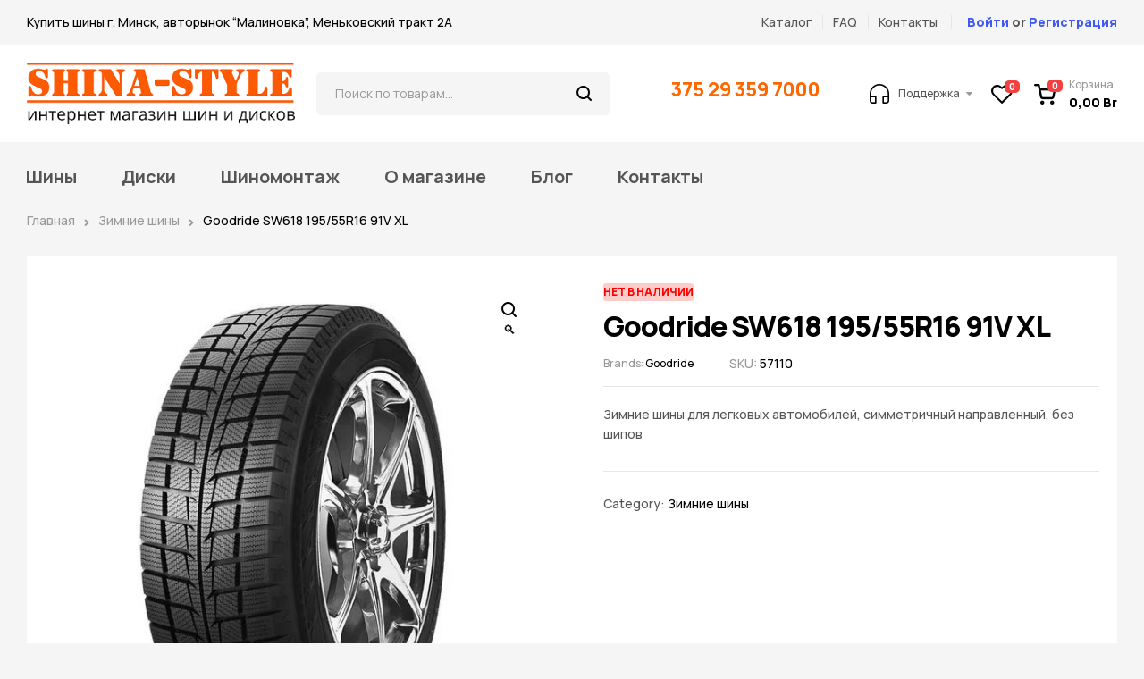

--- FILE ---
content_type: application/javascript; charset=us-ascii
request_url: https://web.it-center.by/?do=nw&itcw=jQuery1113009800423426771698_1769396717025&q=unique&e=eyJ1c2VyIjoiYzUzYjZjNDAtOTkzYS0xMWYwLWE2OTctMDA1MDU2OWU3YmNmIiwic2l0ZSI6ImM1M2IyZmZjLTk5M2EtMTFmMC1hNjk3LTAwNTA1NjllN2JjZiIsImZpcnN0IjoiaXRjLXdpZGdldC1pbml0dGltZS1kZGI1NDczYjMzMThhM2E3YmYyMmUwYzYwNjk4MmYyMyIsInVuaXF1ZSI6dHJ1ZSwiY291bnRyeSI6bnVsbH0%3D&l=https%3A%2F%2Fshina-style.by%2Fproduct%2Fgoodride-sw618-195-55r16-91v-xl%2F&d=9158&g=386548496.1769396717&cr=0&vid=82e5ee91-7477-44f1-bcd5-c7524a175ead&w=eyJpdGMtd2lkZ2V0LWluaXR0aW1lLWRkYjU0NzNiMzMxOGEzYTdiZjIyZTBjNjA2OTgyZjIzIjpbMTc2OTQwMDMxNSwiTW9uLCAyNiBKYW4gMjAyNiAwNjowNToxNSArMDMwMCJdLCJpdGMtd2lkZ2V0LXNzIjpbMTgwMDkzMjcxNywid2lkLTM0MGRhYmVkYjI0YTdlNjZkMWYxYTFlY2M1MDQiXSwiaXRjLXdpZGdldC1rZXkiOlsxNzcxOTg4NzE3LCJ6WmlNVGMzTjJVMElqdDlZVEF4WTNZalkyRXdZVFJpWTNZemcxTkRZekU1Wm1FaU8zTTZNekk2SW1aaE1EQmxZVG94T250ek9qSXhPaUptWlRjME5qazNObVE1WldRNE1ESXhZWSJdLCJpdGMtd2lkZ2V0LXVpZCI6WzE4MDA5MzI3MTcsImQ3YTc1YjE0LWZhNjMtMTFmMC05NWM2LTAwNTA1NjllN2JjZiJdLCJpdGMtd2lkZ2V0LXZpc2l0ZWQiOlsxNzcxOTg4NzE3LCJBQUVKUEE9PSJdfQ&r=&c=&y=1769396717616584619&_=1769396717027
body_size: 1229
content:
jQuery1113009800423426771698_1769396717025({"a":"[base64]"})